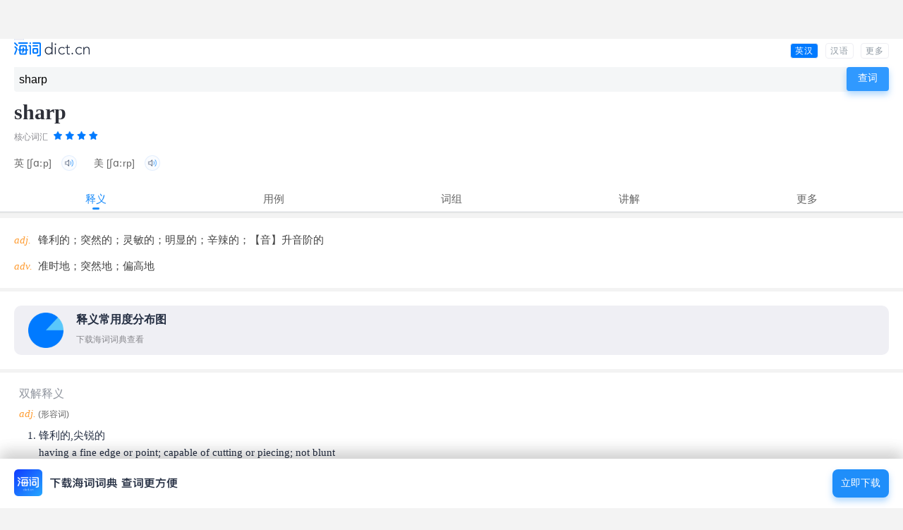

--- FILE ---
content_type: text/html; charset=UTF-8
request_url: http://m.dict.cn/sharp
body_size: 15963
content:
<!DOCTYPE HTML>
<html>

<head>
<meta charset="utf-8" />
<meta name="viewport" content="width=device-width, initial-scale=1, shrink-to-fit=no">
	<link rel="canonical" href="http://dict.cn/sharp" />
<link rel="icon" href="http://i1.haidii.com/favicon.ico" type="/image/x-icon" />
<link rel="shortcut icon" href="http://i1.haidii.com/favicon.ico" type="/image/x-icon" />
<meta name="baidu-tc-cerfication" content="e67903855db5eef18708f5bbd87456bb" />
<title>sharp是什么意思_sharp的用法_翻译_读音_海词词典</title>
	<meta name="keywords" content="sharp,sharp是什么意思,sharp的用法,sharp翻译,sharp读音" />
	<meta name="description" content="海词词典，最权威的学习词典，专业出版sharp是什么意思，sharp的用法，sharp翻译和读音等详细讲解。海词词典：学习变容易，记忆很深刻。" />
	<link rel="stylesheet" href="http://i1.haidii.com/v/1579445414/i1/m/css/search1.min.css">
	<link rel="apple-touch-icon-precomposed" sizes="57x57" href="http://i1.haidii.com/v/1493890299/i1/m/images/dict(57px).png"/>
	<link rel="apple-touch-icon-precomposed" sizes="72x72" href="http://i1.haidii.com/v/1493890297/i1/m/images/dict(72px).png"/>
	<link rel="apple-touch-icon-precomposed" sizes="114x114" href="http://i1.haidii.com/v/1493890299/i1/m/images/dict(114px).png"/>
	<!-- <script async src="//pagead2.googlesyndication.com/pagead/js/adsbygoogle.js"></script> -->

<script>
var _hmt = _hmt || [];
(function() {
  var hm = document.createElement("script");
  hm.src = "https://hm.baidu.com/hm.js?c02099862d294e963ee04d8f8a6f204f";
  var s = document.getElementsByTagName("script")[0];
  s.parentNode.insertBefore(hm, s);
})();
</script>

<script>function cfwcb(msg, scb, ccb) { if (confirm(msg)) {if (scb) scb() } else { if (ccb) ccb() } }</script></head>

<iframe name="ad_vb_iframe" id="ad_vb_iframe2" align="center,center" width="320px" height="50px" scrolling="no" frameborder="0" allowtransparency="true" marginheight="0" marginwidth="0" src="http://cdn.d-adasia.com/ad/dictcn_mb_cp_top_320x50.html">
</iframe>

<body>
	<header class=st>
			<div class="tm">
			<div class="lg"><a href="/" title="海词手机词典" style="display:block; position: absolute; top: 0; left: 0"><img alt="海词手机词典" class="img-log" src="http://i1.haidii.com/v/1579444204/i1/m/images/2020/logo3.png" height="20" /></div>
				
			<ul class="menu">
				<li class=cur><a href="/sharp">
                    英汉<!-- todo
                    <img class="curimg" src="http://i1.haidii.com/v/1579402617/i1/m/images/2020/change2.png" width="14" height="14"/>
                    <img class="img" src="http://i1.haidii.com/v/1579402617/i1/m/images/2020/change2.png" height="14" width="14"/>
                    -->
                </a></li>
				<li ><a href="http://m.dict.cn/hanyu/search.php?q=sharp">汉语</a></li>
				<li><a href="http://haidii.com/hdmcenter.html">更多</a></li>
				<div class="cl"></div>
			</ul>
						<div class="cl"></div>
		</div>
		<nav class="sboxc">
		<div class="sboxcc">
			<form id="sform" action="/msearch.php" method="get" onsubmit="return checkForm(this);">
				<div class="sboxc-i">
					<input type="text" autocomplete="off" id="q" name="q" value="sharp" placeholder="在此输入单词或句子"/>
				</div>
				<div class="sboxc-search">
					<input value="查词" type="submit" id="search-btn" class="img-search-btn" />
                    <img src="http://i1.haidii.com/v/1579402617/i1/m/images//2020/home-search.png" width="30" height="30"
                         onclick="sform.submit()">
				</div>
				<div class="cl"></div>
			</form>
		</div>
	</nav>
</header>	<div class="ctop">
	<div class="ctopc">
		<h1 class="word">sharp</h1>
		<div class="cl"></div>

					<div class="level-title">
									核心词汇												<!-- todo string(1) "4"
 <img alt="4星级词汇"  class="img-star" src="[data-uri]" /> -->
					<img alt="4星级词汇"  class="img-star" src="http://i1.haidii.com/v/1579402617/i1/m/images/2020/star-4.png" />
							</div>
		
					<div class="phonetic">
									<span>英 
											<bdo>[ʃɑːp]</bdo>
																<i class="sound" naudio="fbTd30dmcddb99fe0727a2c047074c84ccc64ef4.mp3"><img title="英音" class="img-audio" alt="播放读音" src="http://i1.haidii.com/v/1579402617/i1/m/images/2020/voice.png" /></i>
										</span>
													<span>美 
											<bdo>[ʃɑːrp]</bdo>
																<i class="sound" naudio="fuc0dm04cd1b25e1cbae81a3fa6b65d2c49369.mp3"><img title="英音" class="img-audio" alt="播放读音" src="http://i1.haidii.com/v/1579402617/i1/m/images/2020/voice.png" /></i>
										</span>
							</div>
		
	</div>
</div>


<div class="cnav">
	<div class="cnavc tagc5" id="cnavc">
		<ul>
					<li class="cur">释义</li>
							<li onclick="cfwcb('下载海词词典\n查看更多用例。', function () { location.href='http://haidii.com/d/3/'} )">用例</li>
							<li onclick="cfwcb('下载海词词典\n查看更多用例。', function () { location.href='http://haidii.com/d/3/'} )">词组</li>
							<li onclick="cfwcb('下载海词词典\n查看更多用例。', function () { location.href='http://haidii.com/d/3/'} )">讲解</li>
							<li onclick="cfwcb('下载海词词典\n查看更多用例。', function () { location.href='http://haidii.com/d/3/'} )">更多</li>
				</ul>
	</div>
</div>

<div class="content cmcy">
	<ul class="sctlist" id="sctlist">

					<li class="sct" style="display:block;">

									<div class="mbox">
						<div class="mboxc">
							<div class="layout basic">
								<ul class="dict-basic">
																											<li>
										<span>											adj.										</span>
										<strong>锋利的；突然的；灵敏的；明显的；辛辣的；【音】升音阶的</strong>
										</li>
																			<li>
										<span>											adv.										</span>
										<strong>准时地；突然地；偏高地</strong>
										</li>
																									</ul>
																	<div class="dict-chart">
										<div id="dict-chart-basic" data="%7B%221%22%3A%7B%22percent%22%3A57%2C%22sense%22%3A%22%5Cu950b%5Cu5229%5Cu7684%22%7D%2C%222%22%3A%7B%22percent%22%3A13%2C%22sense%22%3A%22%5Cu660e%5Cu663e%5Cu7684%22%7D%2C%223%22%3A%7B%22percent%22%3A8%2C%22sense%22%3A%22%5Cu7a81%5Cu7136%5Cu5730%22%7D%2C%224%22%3A%7B%22percent%22%3A8%2C%22sense%22%3A%22%5Cu504f%5Cu9ad8%5Cu5730%22%7D%2C%225%22%3A%7B%22percent%22%3A7%2C%22sense%22%3A%22%5Cu51c6%5Cu65f6%5Cu5730%22%7D%2C%226%22%3A%7B%22percent%22%3A3%2C%22sense%22%3A%22%5Cu7075%5Cu654f%5Cu7684%22%7D%2C%227%22%3A%7B%22percent%22%3A3%2C%22sense%22%3A%22%5Cu8f9b%5Cu8fa3%5Cu7684%22%7D%2C%228%22%3A%7B%22percent%22%3A1%2C%22sense%22%3A%22%5Cu7a81%5Cu7136%5Cu7684%22%7D%7D"></div>
										<div class="dict-chart-map">
											<a href="http://haidii.com/d/3/" class="dict-chart-map1">
												<img src="http://i1.haidii.com/v/1579402617/i1/m/images/2020/bar.png" alt="释义分布图" />
												<h3>释义常用度分布图</h3>
												<p>下载海词词典查看</p>
											</a>
																						<div class="dict-chart-map2">
																							</div>
																						</div>
									</div>
						        							</div>
						</div>
					</div>
				
									<div class="mbox">
						<div class="mboxc pd5">
							<div class="mboxc-t">
								<div class="mboxc-tl">双解释义</div>
							</div>
							<div class="mboxcc">
								<div class="layout dual">
																			<strong>
																							<span style="font-style: italic">adj.</span>
																									<bdo>(形容词)</bdo>
																																	</strong>
										<ol slider="3">
																					<li style="list-style: decimal"><strong>锋利的,尖锐的</strong> <p>having a fine edge or point; capable of cutting or piecing; not blunt</p></li>
																					<li style="list-style: decimal"><strong>急转的,陡峭的; 突然的,急剧的</strong> <p>changing direction suddenly; abruptly</p></li>
																					<li style="list-style: decimal"><strong>轮廓鲜明的,明显的,清晰的</strong> <p>well-defined; distinct; clear</p></li>
																					<li style="list-style: decimal"><strong>刺骨的,凛冽的; 剧烈的</strong> <p>producing a physical sensation of cutting or piecing; keen</p></li>
																					<li style="list-style: decimal"><strong>灵敏的,机警的</strong> <p>quickly aware of things; acute; alert</p></li>
																					<li style="list-style: decimal"><strong>蓄意中伤的,尖刻的,严厉的</strong> <p>intended or intending to criticize, injure, etc.harsh; severe</p></li>
																					<li style="list-style: decimal"><strong>过分精明的,狡猾的,不择手段的</strong> <p>quick to take advantage of sb/sth; unscrupulous</p></li>
																					<li style="list-style: decimal"><strong>时髦的,漂亮的</strong> <p>smart or stylish</p></li>
																					<li style="list-style: decimal"><strong>[P] 偏高的,升半音的</strong> <p>above normal or correct pitch; raised half a tone in pitch</p></li>
																				</ol>
																			<strong>
																							<span style="font-style: italic">adv.</span>
																									<bdo>(副词)</bdo>
																																	</strong>
										<ol slider="3">
																					<li style="list-style: decimal"><strong>准时地</strong> <p>punctually</p></li>
																					<li style="list-style: decimal"><strong>突然地,急剧地</strong> <p>suddenly; abruptly</p></li>
																					<li style="list-style: decimal"><strong>偏高</strong> <p>above the correct pitch</p></li>
																				</ol>
																	</div>
							</div>
						</div>
					</div>
				
									<div class="mbox">
						<div class="mboxc pd5">
							<div class="mboxc-t">
								<div class="mboxc-tl">详尽释义</div>
							</div>
							<div class="mboxcc">
								<div class="layout detail">
																			<span><strong style="font-style: italic">adj.</strong>
																					<bdo>形容词</bdo>
										</span>
										<ol>
																					<li style="list-style: decimal">锋利的，锐利的</li>
																					<li style="list-style: decimal">急转的</li>
																					<li style="list-style: decimal">辛辣的</li>
																					<li style="list-style: decimal">尖的</li>
																					<li style="list-style: decimal">精明的</li>
																					<li style="list-style: decimal">狡猾的</li>
																					<li style="list-style: decimal">急剧的</li>
																					<li style="list-style: decimal">明显的</li>
																					<li style="list-style: decimal">敏锐的</li>
																					<li style="list-style: decimal">严厉的，苛刻的</li>
																					<li style="list-style: decimal">升半音的</li>
																					<li style="list-style: decimal">机警的</li>
																					<li style="list-style: decimal">轮廓鲜明的</li>
																					<li style="list-style: decimal">刺耳的</li>
																					<li style="list-style: decimal">易怒的</li>
																					<li style="list-style: decimal">敏捷的</li>
																					<li style="list-style: decimal">激烈的，强烈的</li>
																				</ol>
																			<span><strong style="font-style: italic">adv.</strong>
																					<bdo>副词</bdo>
										</span>
										<ol>
																					<li style="list-style: decimal">急剧地</li>
																					<li style="list-style: decimal">突然地，急速地</li>
																					<li style="list-style: decimal">锐利地，尖锐地</li>
																					<li style="list-style: decimal">机警地，警觉地</li>
																					<li style="list-style: decimal">整点</li>
																					<li style="list-style: decimal">【音】偏高地，偏高音地，升半音地</li>
																					<li style="list-style: decimal">准时地</li>
																					<li style="list-style: decimal">向左/向右急转</li>
																					<li style="list-style: decimal">轻快地</li>
																				</ol>
																			<span><strong style="font-style: italic">n.</strong>
																					<bdo>名词</bdo>
										</span>
										<ol>
																					<li style="list-style: decimal">【音】升半音，升记号，升音，升号</li>
																					<li style="list-style: decimal"><口>骗子</li>
																					<li style="list-style: decimal">缝衣长针，细长针</li>
																					<li style="list-style: decimal">夏普（音译名）</li>
																					<li style="list-style: decimal"><美俚>内行，专家</li>
																					<li style="list-style: decimal">医疗用利器</li>
																				</ol>
																			<span><strong style="font-style: italic">v.</strong>
																					<bdo>动词</bdo>
										</span>
										<ol>
																					<li style="list-style: decimal">【音】升音演唱</li>
																					<li style="list-style: decimal">【音】把（音调）提高半音</li>
																					<li style="list-style: decimal">磨利，磨快，磨</li>
																					<li style="list-style: decimal">【音】提高音调，提高半音</li>
																					<li style="list-style: decimal">骗，欺诈</li>
																				</ol>
																	</div>
							</div>
						</div>
					</div>
				
									<div class="mbox">
						<div class="mboxc pd5">
							<div class="mboxc-t">
								<div class="mboxc-tl">英英释义</div>
							</div>
							<div class="mboxcc">
								<div class="layout en">
																	<span style="font-style: italic">Noun:</span>
									<ol slider="3">
																				<li>
										a musical notation indicating one half step higher than the note named										<p style="margin-top: 10px">
																				</p>
										</li>
																				<li>
										a long thin sewing needle with a sharp point										<p style="margin-top: 10px">
																				</p>
										</li>
																			</ol>
																	<span style="font-style: italic">Adjective:</span>
									<ol slider="3">
																				<li>
										(of something seen or heard) clearly defined;										<p style="margin-top: 10px">
																																	"a sharp photographic image"<br/>
																							"the sharp crack of a twig"<br/>
																							"the crisp snap of dry leaves underfoot"<br/>
																															</p>
										</li>
																				<li>
										ending in a sharp point										<p style="margin-top: 10px">
																				</p>
										</li>
																				<li>
										having or demonstrating ability to recognize or draw fine distinctions;										<p style="margin-top: 10px">
																																	"an acute observer of politics and politicians"<br/>
																							"incisive comments"<br/>
																							"icy knifelike reasoning"<br/>
																							"as sharp and incisive as the stroke of a fang"<br/>
																							"penetrating insight"<br/>
																							"frequent penetrative observations"<br/>
																															</p>
										</li>
																				<li>
										marked by practical hardheaded intelligence;										<p style="margin-top: 10px">
																																	"a smart businessman"<br/>
																							"an astute tenant always reads the small print in a lease"<br/>
																							"he was too shrewd to go along with them on a road that could lead only to their overthrow"<br/>
																															</p>
										</li>
																				<li>
										harsh;										<p style="margin-top: 10px">
																																	"sharp criticism"<br/>
																							"a sharp-worded exchange"<br/>
																							"a tart remark"<br/>
																															</p>
										</li>
																				<li>
										having or emitting a high-pitched and sharp tone or tones ;										<p style="margin-top: 10px">
																																	"a shrill whistle"<br/>
																							"a shrill gaiety"<br/>
																															</p>
										</li>
																				<li>
										extremely steep;										<p style="margin-top: 10px">
																																	"an abrupt canyon"<br/>
																							"the precipitous rapids of the upper river"<br/>
																							"the precipitous hills of Chinese paintings"<br/>
																							"a sharp drop"<br/>
																															</p>
										</li>
																				<li>
										keenly and painfully felt; as if caused by a sharp edge or point;										<p style="margin-top: 10px">
																																	"a sharp pain"<br/>
																							"sharp winds"<br/>
																															</p>
										</li>
																				<li>
										having or made by a thin edge or sharp point; suitable for cutting or piercing;										<p style="margin-top: 10px">
																																	"a sharp knife"<br/>
																							"a pencil with a sharp point"<br/>
																															</p>
										</li>
																				<li>
										(of a musical note) raised in pitch by one chromatic semitone;										<p style="margin-top: 10px">
																																	"C sharp"<br/>
																															</p>
										</li>
																				<li>
										very sudden and in great amount or degree;										<p style="margin-top: 10px">
																																	"a sharp drop in the stock market"<br/>
																															</p>
										</li>
																				<li>
										quick and forceful;										<p style="margin-top: 10px">
																																	"a sharp blow"<br/>
																															</p>
										</li>
																			</ol>
																	<span style="font-style: italic">Adverb:</span>
									<ol slider="3">
																				<li>
										changing suddenly in direction and degree;										<p style="margin-top: 10px">
																																	"the road twists sharply after the light"<br/>
																							"turn sharp left here"<br/>
																							"the visor was acutely peaked"<br/>
																							"her shoes had acutely pointed toes"<br/>
																															</p>
										</li>
																			</ol>
																</div>
							</div>
						</div>
					</div>
				
			</li>
		
				<li class="sct">
		
							<div class="mbox">
					<div class="mboxc pd5">
						<div class="mboxc-t smorec">
							<div class="mboxc-tl">例句</div>
						</div>
						<div class="mboxcc">
							<div class="layout sort">
																											<div class="sort-b">
											<span>
																							用作形容词																						<em>(adj.)</em>
											</span>
										</div>
										<ol slider="2">
																							<li>
												Cats have sharp claws.												<br/><span>猫有锋利的爪子。</span>
												</li>
																							<li>
												There is a sharp drop in the prices.												<br/><span>价格出现暴跌。</span>
												</li>
																							<li>
												It was very sharp of you to have noticed that.												<br/><span>你注意到了这一点是够机灵的。</span>
												</li>
																							<li>
												Bring the object into focus if you want a sharp photograph.												<br/><span>要照出清晰的照片，就要把焦点对准物体。</span>
												</li>
																							<li>
												The cheese is a little too sharp for me.												<br/><span>我觉得这干酪味道重了点。</span>
												</li>
																					</ol>
																																				<div class="sort-b">
											<span>
																							用作副词																						<em>(adv.)</em>
											</span>
										</div>
										<ol slider="2">
																							<li>
												We arrived at three(o'clock) sharp.												<br/><span>我们在三点整到达。</span>
												</li>
																							<li>
												The car turned sharp left.												<br/><span>那部车向左急转弯。</span>
												</li>
																							<li>
												He is singing sharp.												<br/><span>他唱得偏高一点。</span>
												</li>
																					</ol>
																													                <div class="dict-chart" style="width:280px;margin-left:0px;"><div id="dict-chart-examples" data="%7B%221%22%3A%7B%22percent%22%3A96%2C%22pos%22%3A%22%5Cu5f62%5Cu5bb9%5Cu8bcd%22%7D%2C%222%22%3A%7B%22percent%22%3A3%2C%22pos%22%3A%22%5Cu540d%5Cu8bcd%22%7D%2C%223%22%3A%7B%22percent%22%3A1%2C%22pos%22%3A%22%5Cu526f%5Cu8bcd%22%7D%7D"></div></div>
				            							</div>
						</div>
					</div>
				</div>
						
							<div class="mbox">
					<div class="mboxc pd5">
						<div class="mboxc-t">
							<div class="mboxc-tl">常见句型</div>
						</div>
						<div class="mboxcc">
							<div class="layout patt">
																								<div class="patt-b">
										<span>
																					用作形容词																				<em>(adj.)</em>
										</span>
									</div>
																																														<div class="patt-b">
												<span>用作定语</span>
											</div>
																																																								<div class="patt-b">
														<span>～+ n.</span>
													</div>
																								<ol slider="3">
																																																																							<li>
															He scraped at the wound with a sharp blade of stone.															<br><span>他用一块锋利的石头刮伤口。</span>
															</li>
																													<li>
															We'll need a sharp knife to cut the beefsteak.															<br><span>我们需要一把快刀来切牛排。</span>
															</li>
																													<li>
															The road is full of sharp turns.															<br><span>那条路有许多急转弯。</span>
															</li>
																													<li>
															The General Motors Corporation had reported a sharp drop in profits on Tuesday.															<br><span>通用汽车公司曾在星期二报告说该公司的利润急剧下降。</span>
															</li>
																													<li>
															There had been a sharp rise in the patient's temperature during the night.															<br><span>夜间病人的体温曾急剧上升。</span>
															</li>
																													<li>
															There were sharp differences of opinion between the two.															<br><span>两人的意见存在着明显的分歧。</span>
															</li>
																													<li>
															Black hair is a sharp contrast to fair skin.															<br><span>黑色的头发与白皙的皮肤形成鲜明对比。</span>
															</li>
																													<li>
															The branch broke with a sharp crack.															<br><span>树枝折断时发出刺耳的噼啪声。</span>
															</li>
																													<li>
															This salad dressing has a sharp taste.															<br><span>这种生菜的调味品味道辛辣。</span>
															</li>
																													<li>
															Sharp stomachs make short graces.															<br><span>衣食足然后知礼仪。</span>
															</li>
																													<li>
															The mountain climbers struggled against the sharp wind.															<br><span>登山队员们冒着刺骨的寒风前进。</span>
															</li>
																													<li>
															He felt a sudden sharp pain in his heart.															<br><span>他突然感到心脏一阵剧痛。</span>
															</li>
																													<li>
															She experienced a sharp pang of disappointment.															<br><span>她经历了失望的巨大痛苦。</span>
															</li>
																													<li>
															Birds have sharp eyes and dogs have sharp noses.															<br><span>鸟有敏锐的视力,而狗有灵敏的嗅觉。</span>
															</li>
																													<li>
															It takes sharp eyes to see the flaw.															<br><span>要有好的眼力才能看见这条裂缝。</span>
															</li>
																													<li>
															The company keeps a sharp watch on the market.															<br><span>这家公司很注意市场的情况。</span>
															</li>
																													<li>
															I have a very sharp recollection of my last talk with him two years ago.															<br><span>两年前我和他最后一次谈话的情景仍历历在目。</span>
															</li>
																													<li>
															She got a sharp reproach from her boss.															<br><span>她受到了上司的严厉申斥。</span>
															</li>
																													<li>
															In the face of sharp criticisms the young scientist still stuck to his colours.															<br><span>面对着尖锐的批评这位青年科学家依然坚持自己的主张。</span>
															</li>
																													<li>
															The boxer gave his opponent a sharp blow on the head.															<br><span>那位拳击手给了对手头部迅速而有力的一击。</span>
															</li>
																													<li>
															His sharp business dealings earned him a bad reputation.															<br><span>他靠欺诈经商,名声很坏。</span>
															</li>
																													<li>
															He's a very sharp man.															<br><span>他是一个衣着非常时髦的人。</span>
															</li>
																													<li>
															He was always the sharpest kid in the block when he was dressed up.															<br><span>他打扮起来总是街区里最帅的小伙子。</span>
															</li>
																							 																														</ol>
																																																																				<div class="patt-b">
												<span>用作表语</span>
											</div>
																																																								<div class="patt-b">
														<span>S+be+～</span>
													</div>
																								<ol slider="3">
																																																																							<li>
															This knife is very sharp.															<br><span>这把小刀很锋利。</span>
															</li>
																													<li>
															The point of a needle is sharp.															<br><span>针尖是锐利的。</span>
															</li>
																													<li>
															I can't cut with a knife that isn't sharp.															<br><span>我不能用钝的刀子切削。</span>
															</li>
																													<li>
															He is ninety years old, but his mind is sharp.															<br><span>他虽然90岁了,但头脑还很灵活。</span>
															</li>
																													<li>
															That photograph isn't very sharp.															<br><span>那幅照片色彩不很鲜明。</span>
															</li>
																													<li>
															We must be sharp if we are to catch the train.															<br><span>如果我们要搭这班火车,必须赶快走。</span>
															</li>
																													<li>
															It was late autumn and the night wind was sharp.															<br><span>已经是深秋了,晚风刺骨。</span>
															</li>
																													<li>
															Their hunger pangs were sharper than my pangs of conscience.															<br><span>他们饥饿的剧痛比我内疚的痛苦更强烈。</span>
															</li>
																													<li>
															Sometimes the customer may be sharper than the dealer.															<br><span>有时候顾客可能比商人还要精明。</span>
															</li>
																													<li>
															That note sounded sharp.															<br><span>那个音调听起来偏高。</span>
															</li>
																							 																														</ol>
																																																									<div class="patt-b">
														<span>S+be+～+ prep .-phrase</span>
													</div>
																								<ol slider="3">
																																																																							<li>
															He was sharp about money.															<br><span>他对钱是很精明的。</span>
															</li>
																													<li>
															The girl is sharp at music.															<br><span>这个女孩对音乐的感受力很灵敏。</span>
															</li>
																													<li>
															She is too sharp for me.															<br><span>她比我精明多了。</span>
															</li>
																													<li>
															He is sharp upon his son.															<br><span>他对待儿子很苛刻。</span>
															</li>
																													<li>
															She was sharp with her son who was late for dinner.															<br><span>她儿子没有及时回家吃饭,她就对他大发脾气。</span>
															</li>
																							 																														</ol>
																																																														<div class="patt-b">
										<span>
																					用作副词																				<em>(adv.)</em>
										</span>
									</div>
																																														<div class="patt-b">
												<span>用作状语</span>
											</div>
																																																							<ol slider="3">
																																																																							<li>
															Please be on hand at 12 sharp.															<br><span>请在12点整到这里来。</span>
															</li>
																													<li>
															I went to bed at 11：30 sharp last night.															<br><span>我昨晚11点半准时上床睡觉。</span>
															</li>
																													<li>
															Tell him I'll be there at eleven sharp.															<br><span>告诉他我十一点整在那儿。</span>
															</li>
																													<li>
															Be at my home at six o'clock sharp, not a second before or after.6															<br><span>点钟准时到我家,不能早一秒,也不能迟一秒。</span>
															</li>
																													<li>
															Turn sharp right at the next corner.															<br><span>在下一个拐弯处向右急转。</span>
															</li>
																													<li>
															The road turns sharp to the left.															<br><span>公路向左急转弯。</span>
															</li>
																													<li>
															The car stopped too sharp.															<br><span>汽车突然停住。</span>
															</li>
																													<li>
															Food prices rose the sharpest.															<br><span>食品价格上涨得最厉害。</span>
															</li>
																													<li>
															The violin sounds a little sharp—can you come down a little?															<br><span>小提琴音听起来偏高了些,你调低一点好吗?</span>
															</li>
																													<li>
															She ruined her performance by singing sharp.															<br><span>她因唱得音调过高而破坏了她的演出。</span>
															</li>
																							 																														</ol>
																																																				</div>
						</div>
					</div>
				</div>
			
						<div class="mbox">
				<div class="mboxc pd5">
					<div class="mboxc-t">
						<div class="mboxc-tl">经典引文</div>
					</div>
					<div class="mboxcc">
						<div class="layout auth">
							<ul slider="3">
															<li>
									<p>A straight flat wide blade, that is pointed and very sharp at either edge.</p>
									<p class="auth-cz">出自：																		C. Boutell									</p>
								</li>
															<li>
									<p>Sharp thorns on those roses.</p>
									<p class="auth-cz">出自：																		R. West									</p>
								</li>
														</ul>
						</div>
					</div>
				</div>
			</div>
			
		</li>
		
					<li class="sct">

									<div class="mbox">
						<div class="mboxc pd5">
							<div class="mboxc-t smorec">
								<div class="mboxc-tl">常用短语</div>
							</div>
							<div class="mboxcc">
								<div class="layout phrase">
																														<div class="phrase-b">
												<span>用作形容词													<em>(adj.)</em>
												</span>
											</div>
																							<dl>
																																							<dt><span>as sharp as a needle</span></dt>
																																																																														<dd>
															<ol>
															非常聪敏的 very intelligent and quick-witted<br>
																														</ol>
														</dd>
																																					</dl>
																							<dl>
																																							<dt><span>have a sharp tongue</span></dt>
																																																																														<dd>
															<ol>
															非常生气地说,讽刺,挖苦 talk angrily or sarcastically<br>
																														</ol>
														</dd>
																																					</dl>
																							<dl>
																																							<dt><span>sharp practice</span></dt>
																																																																														<dd>
															<ol>
															欺诈手段 dishonesty<br>
																														</ol>
														</dd>
																																					</dl>
																							<dl>
																																							<dt><span>sharp's the word</span></dt>
																																																																														<dd>
															<ol>
															赶快 be quick〔hurry〕<br>
																														</ol>
														</dd>
																																					</dl>
																																																			<div class="phrase-b">
												<span>用作副词													<em>(adv.)</em>
												</span>
											</div>
																							<dl>
																																							<dt><span>look sharp</span></dt>
																																																																														<dd>
															<ol>
															赶快 be quick<br>
																														</ol>
														</dd>
																																					</dl>
																																						</div>
							</div>
						</div>
					</div>
				
							<div class="mbox">
					<div class="mboxc pd5">
						<div class="mboxc-t">
							<div class="mboxc-tl">词汇搭配</div>
						</div>
						<div class="mboxcc">
															<div class="layout coll">
																														<div class="coll-b"><span>
												用作形容词												<em>(adj.)</em>
																							</span></div>
																																																		<b>～+名词</b>
																																																																														<ul>
																													<li>
															<a href="http://m.dict.cn/sharp%20agony">
															sharp agony															</a>
															极大的痛苦															</li>
																													<li>
															<a href="http://m.dict.cn/sharp%20attention">
															sharp attention															</a>
															密切注意															</li>
																													<li>
															<a href="http://m.dict.cn/sharp%20bend">
															sharp bend															</a>
															急转弯															</li>
																													<li>
															<a href="http://m.dict.cn/sharp%20blade">
															sharp blade															</a>
															锋利的刃															</li>
																													<li>
															<a href="http://m.dict.cn/sharp%20cry%20of%20distress">
															sharp cry of distress															</a>
															凄厉的尖叫声															</li>
																													<li>
															<a href="http://m.dict.cn/sharp%20dagger">
															sharp dagger															</a>
															锐利的匕首															</li>
																													<li>
															<a href="http://m.dict.cn/sharp%20ears">
															sharp ears															</a>
															灵敏的听觉															</li>
																													<li>
															<a href="http://m.dict.cn/sharp%20engineer">
															sharp engineer															</a>
															精明的工程师															</li>
																													<li>
															<a href="http://m.dict.cn/sharp%20fellow">
															sharp fellow															</a>
															寡廉鲜耻的人															</li>
																													<li>
															<a href="http://m.dict.cn/sharp%20flash%20of%20light">
															sharp flash of light															</a>
															强烈的闪光															</li>
																													<li>
															<a href="http://m.dict.cn/sharp%20flavour">
															sharp flavour															</a>
															辛辣味															</li>
																													<li>
															<a href="http://m.dict.cn/sharp%20grief">
															sharp grief															</a>
															极度悲痛															</li>
																													<li>
															<a href="http://m.dict.cn/sharp%20insight">
															sharp insight															</a>
															敏锐的洞察力															</li>
																													<li>
															<a href="http://m.dict.cn/sharp%20intelligence">
															sharp intelligence															</a>
															聪明															</li>
																													<li>
															<a href="http://m.dict.cn/sharp%20lawyer">
															sharp lawyer															</a>
															精明的律师															</li>
																													<li>
															<a href="http://m.dict.cn/sharp%20nose">
															sharp nose															</a>
															尖鼻子															</li>
																													<li>
															<a href="http://m.dict.cn/sharp%20outline">
															sharp outline															</a>
															鲜明的轮廓															</li>
																													<li>
															<a href="http://m.dict.cn/sharp%20peak">
															sharp peak															</a>
															尖尖的山峰															</li>
																													<li>
															<a href="http://m.dict.cn/sharp%20pencil">
															sharp pencil															</a>
															削尖的铅笔															</li>
																													<li>
															<a href="http://m.dict.cn/sharp%20pin">
															sharp pin															</a>
															尖利的大头针															</li>
																													<li>
															<a href="http://m.dict.cn/sharp%20razor">
															sharp razor															</a>
															锋利的刮胡刀															</li>
																													<li>
															<a href="http://m.dict.cn/sharp%20retort">
															sharp retort															</a>
															刻薄的反驳															</li>
																													<li>
															<a href="http://m.dict.cn/sharp%20scolding">
															sharp scolding															</a>
															严厉的责骂															</li>
																													<li>
															<a href="http://m.dict.cn/sharp%20sense%20of%20smell">
															sharp sense of smell															</a>
															灵敏的嗅觉															</li>
																													<li>
															<a href="http://m.dict.cn/sharp%20sight">
															sharp sight															</a>
															敏锐的目光															</li>
																													<li>
															<a href="http://m.dict.cn/sharp%20smell">
															sharp smell															</a>
															刺鼻的气味															</li>
																													<li>
															<a href="http://m.dict.cn/sharp%20soap">
															sharp soap															</a>
															苛性皂															</li>
																													<li>
															<a href="http://m.dict.cn/sharp%20sword">
															sharp sword															</a>
															利剑															</li>
																													<li>
															<a href="http://m.dict.cn/sharp%20temper">
															sharp temper															</a>
															易怒的脾气															</li>
																													<li>
															<a href="http://m.dict.cn/sharp%20tongue">
															sharp tongue															</a>
															快嘴利舌															</li>
																													<li>
															<a href="http://m.dict.cn/sharp%20trader">
															sharp trader															</a>
															精明的商人															</li>
																													<li>
															<a href="http://m.dict.cn/sharp%20weather">
															sharp weather															</a>
															严寒的天气															</li>
																													<li>
															<a href="http://m.dict.cn/sharp%20whistle">
															sharp whistle															</a>
															刺耳的哨声															</li>
																												</ul>
																																																																											<b>～+介词</b>
																																																																														<ul>
																													<li>
															<a href="http://m.dict.cn/sharp%20at">
															sharp at															</a>
															擅长…,善于…															</li>
																													<li>
															<a href="http://m.dict.cn/sharp%20at%20a%20bargain">
															sharp at a bargain															</a>
															精于讨价还价															</li>
																													<li>
															<a href="http://m.dict.cn/sharp%20at%20arithmetic">
															sharp at arithmetic															</a>
															精于算术															</li>
																													<li>
															<a href="http://m.dict.cn/sharp%20at%20figures">
															sharp at figures															</a>
															算得快															</li>
																													<li>
															<a href="http://m.dict.cn/sharp%20with">
															sharp with															</a>
															对…严厉的															</li>
																													<li>
															<a href="http://m.dict.cn/sharp%20with%20the%20secretary">
															sharp with the secretary															</a>
															对秘书严厉															</li>
																												</ul>
																																																															</div>
													</div>
					</div>
				</div>
			
			</li>
		
					<li class="sct">

							<div class="mbox">
					<div class="mboxc pd5">
						<div class="mboxc-t smorec">
							<div class="mboxc-tl">词语用法</div>
						</div>
						<div class="mboxcc">
							<div class="layout ess">
																																						<span>
									adj.																			<bdo>(形容词)</bdo>
																		</span>
									<ol slider="3">
																			<li>
										<em>sharp</em>的基本意思是“锋利的,尖锐的”,也可作“急转的,陡峭的”“突然的,急剧的”“尖锐的,刺耳的”“强烈的,辛辣的,刺鼻的”“刺骨的,凛冽的,剧烈的”“蓄意中伤的,尖刻的,严厉的”解; 指人时,强调精明,不易受骗,指动作时强调机警、敏捷等,可作“灵敏的,机警的”“迅速的,敏捷的,活跃的”“过分精明的,狡猾的,不择手段的”“时髦的,漂亮的”解。																				</li>
																			<li>
										<em>sharp</em>在句中可用作定语或表语。																				</li>
																		</ol>
																	<span>
									adv.																			<bdo>(副词)</bdo>
																		</span>
									<ol slider="3">
																			<li>
										<em>sharp</em>用作副词的意思是“准时地”,指时间的“正点”。																				</li>
																			<li>
										<em>sharp</em>也可作“突然地,急剧地”解,指方向的急转。																				</li>
																			<li>
										<em>sharp</em>还可作“偏高”解,指乐声偏高或升半音。																				</li>
																		</ol>
																						</div>
						</div>
					</div>
				</div>
			
							<div class="mbox">
					<div class="mboxc pd5">
						<div class="mboxc-t">
							<div class="mboxc-tl">词义辨析</div>
						</div>
						<div class="mboxcc">
							<div class="layout discrim">
																										<span>
									adj.																			<bdo>(形容词)</bdo>
																		</span>
																												<dl>
											<dt class="on"><b>sharp, acute, keen</b></dt>
											<dd>
																							<ul>
																									<li>这组词都有“锋利的”“敏锐的”意思。其区别在于:sharp指人时,强调精明,不易受骗,指动作时强调机警、敏捷等; keen指刀尖或刀刃等“锋利的”“锐利的”,用于比喻,指风“刺骨的”,味道“刺鼻的”,批评等“尖刻的,尖锐的”; acute指人的五官,感觉,智力等是尖锐的,也可指疾病是急性的。例如:</li>
																									<li>She has a sharp nose.她嗅觉灵敏。</li>
																									<li>There was a keen wind blowing from the east.有阵刺骨的寒风从东边刮来。</li>
																									<li>Dogs have an acute sense of smell.狗有敏锐的嗅觉。</li>
																									<li>Pneumonia is an acute disease.肺炎是一种急性疾病。</li>
																								</ul>
																						</dd>
										</dl>
																																			<span>
									adv.																			<bdo>(副词)</bdo>
																		</span>
																												<dl>
											<dt class="on"><b>sharp, sharply</b></dt>
											<dd>
																							<ul>
																									<li>这两个词用法有所不同:sharply是普通常用副词; 而sharp一般只用在look sharp, turn sharp left〔right〕这几个习语中。例如:</li>
																									<li>You go over the bridge and the road turns sharp left.你走过桥,路就突然地向左拐。</li>
																									<li>They had never heard their father speak sharply before.他们以前从来没有听到过父亲厉声地说话。</li>
																								</ul>
																						</dd>
										</dl>
																																													<dl>
											<dt class="on"><b>keen，acute，sharp，shrewd</b></dt>
											<dd>
																							<ul>
																									<li>这些形容词均有“锐利的、敏锐的、机敏的”之意。</li>
																									<li>keen多指对复杂艰深的事物或问题有敏锐的观察和敏捷的理解。</li>
																									<li>acute侧重感觉敏锐，能分辨出一般人难以觉察的细微区别。</li>
																									<li>sharp指人头脑精明、敏锐或机警。</li>
																									<li>shrewd指有头脑，善于判断分析，精明过人。</li>
																								</ul>
																						</dd>
										</dl>
																								</div>
						</div>
					</div>
				</div>
			
			
							<div class="mbox">
					<div class="mboxc pd5">
						<div class="mboxc-t">
							<div class="mboxc-tl">词源解说</div>
						</div>
						<div class="mboxcc">
							<div class="layout etm">
								<ul><li>☆ 直接源自古英语的scearp，意为切割，锐利。</li></ul>
							</div>
						</div>
					</div>
				</div>
			
			</li>
		
					<li class="sct">

							<div class="mbox">
					<div class="mboxc pd5">
						<div class="mboxc-t smorec">
							<div class="mboxc-tl">近反义词</div>
						</div>
						<div class="mboxcc">
							<div class="layout nfo">
																	<div class="nfo-b">【近义词】</div>
									<ul slider="12">
																																																																																		<li>
														<a href="http://m.dict.cn/abrupt">abrupt</a>
																											</li>
																										<li>
														<a href="http://m.dict.cn/fine">fine</a>
																											</li>
																										<li>
														<a href="http://m.dict.cn/not%20blunt">not blunt</a>
																											</li>
																										<li>
														<a href="http://m.dict.cn/rapid">rapid</a>
																											</li>
																										<li>
														<a href="http://m.dict.cn/sudden">sudden</a>
																											</li>
																										<li>
														<a href="http://m.dict.cn/clear">clear</a>
																											</li>
																										<li>
														<a href="http://m.dict.cn/distinct">distinct</a>
																											</li>
																										<li>
														<a href="http://m.dict.cn/extreme">extreme</a>
																											</li>
																										<li>
														<a href="http://m.dict.cn/harsh">harsh</a>
																											</li>
																										<li>
														<a href="http://m.dict.cn/shrill">shrill</a>
																											</li>
																										<li>
														<a href="http://m.dict.cn/quick">quick</a>
																											</li>
																																																																																																																						<li>
														<a href="http://m.dict.cn/abruptly">abruptly</a>
																											</li>
																										<li>
														<a href="http://m.dict.cn/exactly">exactly</a>
																											</li>
																										<li>
														<a href="http://m.dict.cn/promptly">promptly</a>
																											</li>
																										<li>
														<a href="http://m.dict.cn/suddenly">suddenly</a>
																											</li>
																										<li>
														<a href="http://m.dict.cn/unexpectedly">unexpectedly</a>
																											</li>
																																																							</ul>
																									<div class="nfo-b">【反义词】</div>
									<ul slider="12">
																																																																																		<li>
														<a href="http://m.dict.cn/blunt">blunt</a>
																											</li>
																										<li>
														<a href="http://m.dict.cn/dull">dull</a>
																											</li>
																										<li>
														<a href="http://m.dict.cn/easy">easy</a>
																											</li>
																										<li>
														<a href="http://m.dict.cn/gentle">gentle</a>
																											</li>
																										<li>
														<a href="http://m.dict.cn/moderate">moderate</a>
																											</li>
																										<li>
														<a href="http://m.dict.cn/slow">slow</a>
																											</li>
																																																							</ul>
															</div>
						</div>
					</div>
				</div>
			
							<div class="mbox">
					<div class="mboxc pd5">
						<div class="mboxc-t">
							<div class="mboxc-tl">派生词</div>
						</div>
						<div class="mboxcc">
							<div class="layout derive">
																																																																			<span>adv.<bdo>(副词)</bdo></span>
												<ul slider="5">
													<li>sharply adv. 突然地,急剧地</li>
												</ul>
																																																																																																																																																																					</div>
						</div>
					</div>
				</div>
			
							<div class="mbox">
					<div class="mboxc pd5">
						<div class="mboxc-t">
							<div class="mboxc-tl">临近单词</div>
						</div>
						<div class="mboxcc">
							<div class="layout nwd">
																	<a href="http://m.dict.cn/Sharpe" target="_blank">
									Sharpe									</a>
																	<a href="http://m.dict.cn/Sharon" target="_blank">
									Sharon									</a>
																	<a href="http://m.dict.cn/sharpy" target="_blank">
									sharpy									</a>
																	<a href="http://m.dict.cn/sharply" target="_blank">
									sharply									</a>
																	<a href="http://m.dict.cn/sharpie" target="_blank">
									sharpie									</a>
																	<a href="http://m.dict.cn/Sharples" target="_blank">
									Sharples									</a>
																	<a href="http://m.dict.cn/sharp%20at" target="_blank">
									sharp at									</a>
																	<a href="http://m.dict.cn/sharping" target="_blank">
									sharping									</a>
																	<a href="http://m.dict.cn/Sharpley" target="_blank">
									Sharpley									</a>
																	<a href="http://m.dict.cn/sharpite" target="_blank">
									sharpite									</a>
																	<a href="http://m.dict.cn/sharpset" target="_blank">
									sharpset									</a>
																	<a href="http://m.dict.cn/sharpnes" target="_blank">
									sharpnes									</a>
															</div>
						</div>
					</div>
				</div>
			
			</li>
		
	</ul>
	<div style="margin-bottom:15px;">
			<iframe name="ad_vb_iframe" id="ad_vb_iframe" align="center,center" width="300px" height="250px" scrolling="no" frameborder="0" allowtransparency="true" marginheight="0" marginwidth="0" src="http://cdn.d-adasia.com/ad/dictcn_mb_cp_bottom_300x250.html">
		</iframe>
	</div>


<div style="text-align:center;color:#ccc;padding-top: 20px">
	<p style="margin-bottom:5px;">以上内容独家创作，受著作权保护，侵权必究</p>
	<p style="font-size:16px;">海词词典，十七年品牌</p>
</div>
</div><div id="foot" class="ac" style="margin-bottom:70px;">
    <p class="d1"><a href="http://haidii.com/d/3/">把海词放在桌面上，查词最方便</a></p>
	<p>
	触屏版<span class="sp">|</span>
			<a href="http://dict.cn/sharp">电脑版</a>
		</p>
	<p>©2003 - 2026 海词词典(Dict.cn)</p>
</div>
<!--弹窗-->
<div id="dbann" onclick="location.href='http://haidii.com/d/3/'?>">
    <div class="dlistx">
        <div class="dlistx-l">
            <a href="http://haidii.com/d/3/"><img class="img-dpic"
               src="http://i1.haidii.com/v/1579402617/i1/m/images/2020/home-download-app.png"
               width="232" height="38"></a>
        </div>
        <div class="dlistx-r">
            <a href="http://haidii.com/d/3/">立即下载</a>
        </div>
        <div class="cl"></div>
    </div>
</div>

<script type="text/javascript">
	var sugg_home = "http://dict.cn/apis";
</script>
<script type="text/javascript" src="http://cdn.haidii.com/cms/js/c.js"></script>
	<audio style="position:absolute;top:-1000%;width:1px;height:1px;-khtml-opacity:0;-moz-opacity:0;opacity:0;filter:progid:DXImageTransform.Microsoft.Alpha(opacity=0);" id="daudio" controls></audio>
	<script type="text/javascript" src="http://cdn.haidii.com/cms/js/ic.js"></script>
	<script>
	$(function(){$("#cnavc li").click(function(b){var a=$(this).index();$(this).siblings().removeClass("cur");$(this).addClass("cur");$("#sctlist .sct").eq(a).show().siblings().hide();});$(".dict-chart-map1").click(function(){$(this).hide();$("#dict-chart-basic").show();})});
	</script>

	<div style="position: fixed;bottom:0;left:0;width:100%;" id="dictAppDownloadAdvert" class>
		<div id="dbann" onclick="location.href='http://haidii.com/d/3/'?>">
    <div class="dlistx">
        <div class="dlistx-l">
            <a href="http://haidii.com/d/3/"><img class="img-dpic"
               src="http://i1.haidii.com/v/1579402617/i1/m/images/2020/home-download-app.png"
               width="232" height="38"></a>
        </div>
        <div class="dlistx-r">
            <a href="http://haidii.com/d/3/">立即下载</a>
        </div>
        <div class="cl"></div>
    </div>
</div>
	</div>
</body>

</html>

--- FILE ---
content_type: text/html; charset=utf-8
request_url: https://www.google.com/recaptcha/api2/aframe
body_size: 267
content:
<!DOCTYPE HTML><html><head><meta http-equiv="content-type" content="text/html; charset=UTF-8"></head><body><script nonce="QZ_EDutAdL-ckH6miQP5dg">/** Anti-fraud and anti-abuse applications only. See google.com/recaptcha */ try{var clients={'sodar':'https://pagead2.googlesyndication.com/pagead/sodar?'};window.addEventListener("message",function(a){try{if(a.source===window.parent){var b=JSON.parse(a.data);var c=clients[b['id']];if(c){var d=document.createElement('img');d.src=c+b['params']+'&rc='+(localStorage.getItem("rc::a")?sessionStorage.getItem("rc::b"):"");window.document.body.appendChild(d);sessionStorage.setItem("rc::e",parseInt(sessionStorage.getItem("rc::e")||0)+1);localStorage.setItem("rc::h",'1768954242606');}}}catch(b){}});window.parent.postMessage("_grecaptcha_ready", "*");}catch(b){}</script></body></html>